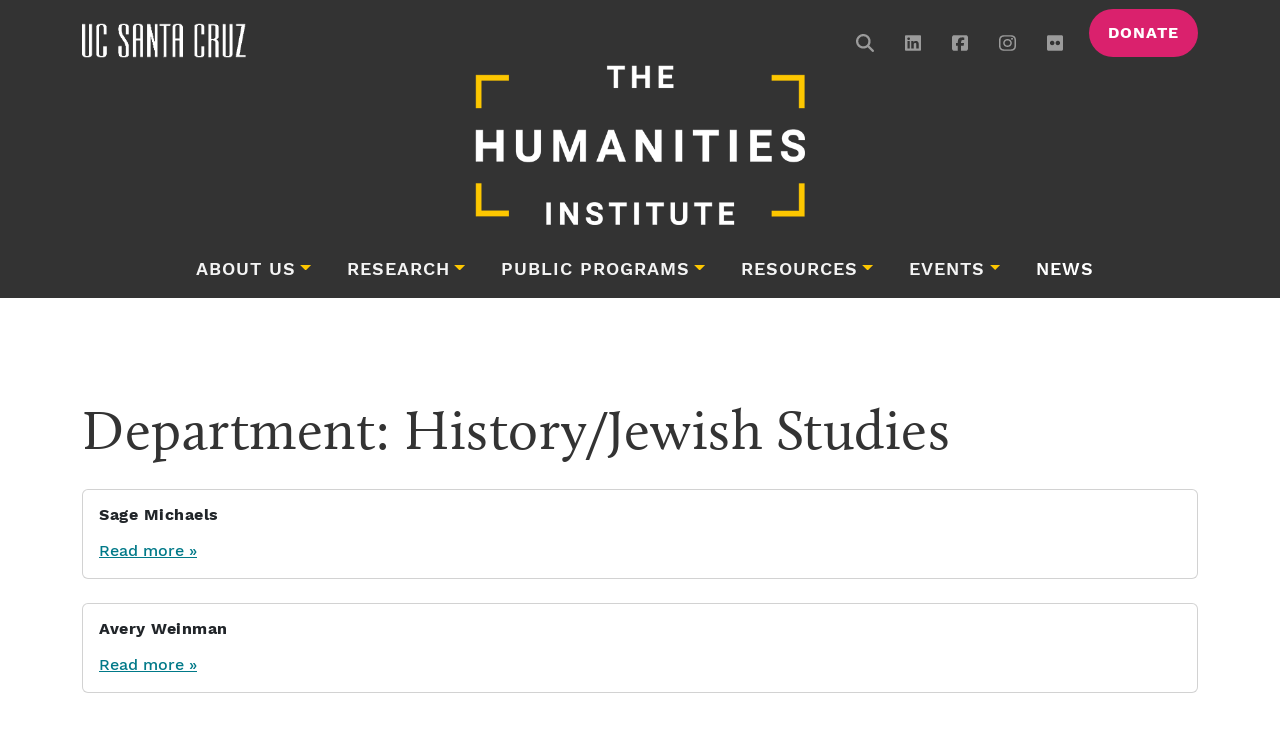

--- FILE ---
content_type: text/html; charset=UTF-8
request_url: https://thi.ucsc.edu/department/history-jewish-studies/
body_size: 12478
content:
<!doctype html><html
lang=en-US><head><meta
charset="UTF-8"> <script>var gform;gform||(document.addEventListener("gform_main_scripts_loaded",function(){gform.scriptsLoaded=!0}),document.addEventListener("gform/theme/scripts_loaded",function(){gform.themeScriptsLoaded=!0}),window.addEventListener("DOMContentLoaded",function(){gform.domLoaded=!0}),gform={domLoaded:!1,scriptsLoaded:!1,themeScriptsLoaded:!1,isFormEditor:()=>"function"==typeof InitializeEditor,callIfLoaded:function(o){return!(!gform.domLoaded||!gform.scriptsLoaded||!gform.themeScriptsLoaded&&!gform.isFormEditor()||(gform.isFormEditor()&&console.warn("The use of gform.initializeOnLoaded() is deprecated in the form editor context and will be removed in Gravity Forms 3.1."),o(),0))},initializeOnLoaded:function(o){gform.callIfLoaded(o)||(document.addEventListener("gform_main_scripts_loaded",()=>{gform.scriptsLoaded=!0,gform.callIfLoaded(o)}),document.addEventListener("gform/theme/scripts_loaded",()=>{gform.themeScriptsLoaded=!0,gform.callIfLoaded(o)}),window.addEventListener("DOMContentLoaded",()=>{gform.domLoaded=!0,gform.callIfLoaded(o)}))},hooks:{action:{},filter:{}},addAction:function(o,r,e,t){gform.addHook("action",o,r,e,t)},addFilter:function(o,r,e,t){gform.addHook("filter",o,r,e,t)},doAction:function(o){gform.doHook("action",o,arguments)},applyFilters:function(o){return gform.doHook("filter",o,arguments)},removeAction:function(o,r){gform.removeHook("action",o,r)},removeFilter:function(o,r,e){gform.removeHook("filter",o,r,e)},addHook:function(o,r,e,t,n){null==gform.hooks[o][r]&&(gform.hooks[o][r]=[]);var d=gform.hooks[o][r];null==n&&(n=r+"_"+d.length),gform.hooks[o][r].push({tag:n,callable:e,priority:t=null==t?10:t})},doHook:function(r,o,e){var t;if(e=Array.prototype.slice.call(e,1),null!=gform.hooks[r][o]&&((o=gform.hooks[r][o]).sort(function(o,r){return o.priority-r.priority}),o.forEach(function(o){"function"!=typeof(t=o.callable)&&(t=window[t]),"action"==r?t.apply(null,e):e[0]=t.apply(null,e)})),"filter"==r)return e[0]},removeHook:function(o,r,t,n){var e;null!=gform.hooks[o][r]&&(e=(e=gform.hooks[o][r]).filter(function(o,r,e){return!!(null!=n&&n!=o.tag||null!=t&&t!=o.priority)}),gform.hooks[o][r]=e)}});</script> <meta
name="viewport" content="width=device-width, initial-scale=1"><link
rel=profile href=https://gmpg.org/xfn/11><link
rel=apple-touch-icon sizes=57x57 href=https://thi.ucsc.edu/wp-content/themes/bootscore-child-thi/img/icons/apple-icon-57x57.png><link
rel=apple-touch-icon sizes=60x60 href=https://thi.ucsc.edu/wp-content/themes/bootscore-child-thi/img/icons/apple-icon-60x60.png><link
rel=apple-touch-icon sizes=72x72 href=https://thi.ucsc.edu/wp-content/themes/bootscore-child-thi/img/icons/apple-icon-72x72.png><link
rel=apple-touch-icon sizes=76x76 href=https://thi.ucsc.edu/wp-content/themes/bootscore-child-thi/img/icons/apple-icon-76x76.png><link
rel=apple-touch-icon sizes=114x114 href=https://thi.ucsc.edu/wp-content/themes/bootscore-child-thi/img/icons/apple-icon-114x114.png><link
rel=apple-touch-icon sizes=120x120 href=https://thi.ucsc.edu/wp-content/themes/bootscore-child-thi/img/icons/apple-icon-120x120.png><link
rel=apple-touch-icon sizes=144x144 href=https://thi.ucsc.edu/wp-content/themes/bootscore-child-thi/img/icons/apple-icon-144x144.png><link
rel=apple-touch-icon sizes=152x152 href=https://thi.ucsc.edu/wp-content/themes/bootscore-child-thi/img/icons/apple-icon-152x152.png><link
rel=apple-touch-icon sizes=180x180 href=https://thi.ucsc.edu/wp-content/themes/bootscore-child-thi/img/icons/apple-icon-180x180.png><link
rel=icon type=image/png sizes=192x192  href=https://thi.ucsc.edu/wp-content/themes/bootscore-child-thi/img/icons/android-icon-192x192.png><link
rel=icon type=image/png sizes=32x32 href=https://thi.ucsc.edu/wp-content/themes/bootscore-child-thi/img/icons/favicon-32x32.png><link
rel=icon type=image/png sizes=96x96 href=https://thi.ucsc.edu/wp-content/themes/bootscore-child-thi/img/icons/favicon-96x96.png><link
rel=icon type=image/png sizes=16x16 href=https://thi.ucsc.edu/wp-content/themes/bootscore-child-thi/img/icons/favicon-16x16.png><link
rel=manifest href=https://thi.ucsc.edu/wp-content/themes/bootscore-child-thi/img/icons/manifest.json><meta
name="msapplication-TileColor" content="#ffffff"><meta
name="msapplication-TileImage" content="/ms-icon-144x144.png"><meta
name="theme-color" content="#ffffff"> <script async src="https://www.googletagmanager.com/gtag/js?id=G-MHXS2HR8W4"></script> <script>window.dataLayer = window.dataLayer || [];
		function gtag(){dataLayer.push(arguments);}
		gtag('js', new Date());
		gtag('config', 'G-MHXS2HR8W4');</script> <title>History/Jewish Studies &#8211; The Humanities Institute</title><meta
name='robots' content='max-image-preview:large'><style>img:is([sizes="auto" i], [sizes^="auto," i]) { contain-intrinsic-size: 3000px 1500px }</style><link
rel=dns-prefetch href=//kit.fontawesome.com><link
rel=dns-prefetch href=//use.typekit.net><link
rel=alternate type=application/rss+xml title="The Humanities Institute &raquo; Feed" href=https://thi.ucsc.edu/feed/ ><link
rel=alternate type=application/rss+xml title="The Humanities Institute &raquo; Comments Feed" href=https://thi.ucsc.edu/comments/feed/ ><link
rel=alternate type=text/calendar title="The Humanities Institute &raquo; iCal Feed" href="https://thi.ucsc.edu/events/?ical=1"><link
rel=alternate type=application/rss+xml title="The Humanities Institute &raquo; History/Jewish Studies Department Feed" href=https://thi.ucsc.edu/department/history-jewish-studies/feed/ > <script>window._wpemojiSettings = {"baseUrl":"https:\/\/s.w.org\/images\/core\/emoji\/16.0.1\/72x72\/","ext":".png","svgUrl":"https:\/\/s.w.org\/images\/core\/emoji\/16.0.1\/svg\/","svgExt":".svg","source":{"concatemoji":"https:\/\/thi.ucsc.edu\/wp-includes\/js\/wp-emoji-release.min.js?ver=6.8.3"}};
/*! This file is auto-generated */
!function(s,n){var o,i,e;function c(e){try{var t={supportTests:e,timestamp:(new Date).valueOf()};sessionStorage.setItem(o,JSON.stringify(t))}catch(e){}}function p(e,t,n){e.clearRect(0,0,e.canvas.width,e.canvas.height),e.fillText(t,0,0);var t=new Uint32Array(e.getImageData(0,0,e.canvas.width,e.canvas.height).data),a=(e.clearRect(0,0,e.canvas.width,e.canvas.height),e.fillText(n,0,0),new Uint32Array(e.getImageData(0,0,e.canvas.width,e.canvas.height).data));return t.every(function(e,t){return e===a[t]})}function u(e,t){e.clearRect(0,0,e.canvas.width,e.canvas.height),e.fillText(t,0,0);for(var n=e.getImageData(16,16,1,1),a=0;a<n.data.length;a++)if(0!==n.data[a])return!1;return!0}function f(e,t,n,a){switch(t){case"flag":return n(e,"\ud83c\udff3\ufe0f\u200d\u26a7\ufe0f","\ud83c\udff3\ufe0f\u200b\u26a7\ufe0f")?!1:!n(e,"\ud83c\udde8\ud83c\uddf6","\ud83c\udde8\u200b\ud83c\uddf6")&&!n(e,"\ud83c\udff4\udb40\udc67\udb40\udc62\udb40\udc65\udb40\udc6e\udb40\udc67\udb40\udc7f","\ud83c\udff4\u200b\udb40\udc67\u200b\udb40\udc62\u200b\udb40\udc65\u200b\udb40\udc6e\u200b\udb40\udc67\u200b\udb40\udc7f");case"emoji":return!a(e,"\ud83e\udedf")}return!1}function g(e,t,n,a){var r="undefined"!=typeof WorkerGlobalScope&&self instanceof WorkerGlobalScope?new OffscreenCanvas(300,150):s.createElement("canvas"),o=r.getContext("2d",{willReadFrequently:!0}),i=(o.textBaseline="top",o.font="600 32px Arial",{});return e.forEach(function(e){i[e]=t(o,e,n,a)}),i}function t(e){var t=s.createElement("script");t.src=e,t.defer=!0,s.head.appendChild(t)}"undefined"!=typeof Promise&&(o="wpEmojiSettingsSupports",i=["flag","emoji"],n.supports={everything:!0,everythingExceptFlag:!0},e=new Promise(function(e){s.addEventListener("DOMContentLoaded",e,{once:!0})}),new Promise(function(t){var n=function(){try{var e=JSON.parse(sessionStorage.getItem(o));if("object"==typeof e&&"number"==typeof e.timestamp&&(new Date).valueOf()<e.timestamp+604800&&"object"==typeof e.supportTests)return e.supportTests}catch(e){}return null}();if(!n){if("undefined"!=typeof Worker&&"undefined"!=typeof OffscreenCanvas&&"undefined"!=typeof URL&&URL.createObjectURL&&"undefined"!=typeof Blob)try{var e="postMessage("+g.toString()+"("+[JSON.stringify(i),f.toString(),p.toString(),u.toString()].join(",")+"));",a=new Blob([e],{type:"text/javascript"}),r=new Worker(URL.createObjectURL(a),{name:"wpTestEmojiSupports"});return void(r.onmessage=function(e){c(n=e.data),r.terminate(),t(n)})}catch(e){}c(n=g(i,f,p,u))}t(n)}).then(function(e){for(var t in e)n.supports[t]=e[t],n.supports.everything=n.supports.everything&&n.supports[t],"flag"!==t&&(n.supports.everythingExceptFlag=n.supports.everythingExceptFlag&&n.supports[t]);n.supports.everythingExceptFlag=n.supports.everythingExceptFlag&&!n.supports.flag,n.DOMReady=!1,n.readyCallback=function(){n.DOMReady=!0}}).then(function(){return e}).then(function(){var e;n.supports.everything||(n.readyCallback(),(e=n.source||{}).concatemoji?t(e.concatemoji):e.wpemoji&&e.twemoji&&(t(e.twemoji),t(e.wpemoji)))}))}((window,document),window._wpemojiSettings);</script> <link
rel=stylesheet href=https://thi.ucsc.edu/wp-content/cache/minify/21734.css media=all><style id=wp-emoji-styles-inline-css>img.wp-smiley, img.emoji {
		display: inline !important;
		border: none !important;
		box-shadow: none !important;
		height: 1em !important;
		width: 1em !important;
		margin: 0 0.07em !important;
		vertical-align: -0.1em !important;
		background: none !important;
		padding: 0 !important;
	}</style><link
rel=stylesheet href=https://thi.ucsc.edu/wp-content/cache/minify/a5ff7.css media=all><style id=classic-theme-styles-inline-css>/*! This file is auto-generated */
.wp-block-button__link{color:#fff;background-color:#32373c;border-radius:9999px;box-shadow:none;text-decoration:none;padding:calc(.667em + 2px) calc(1.333em + 2px);font-size:1.125em}.wp-block-file__button{background:#32373c;color:#fff;text-decoration:none}</style><link
rel=stylesheet href=https://thi.ucsc.edu/wp-content/cache/minify/300ec.css media=all><style id=global-styles-inline-css>/*<![CDATA[*/:root{--wp--preset--aspect-ratio--square: 1;--wp--preset--aspect-ratio--4-3: 4/3;--wp--preset--aspect-ratio--3-4: 3/4;--wp--preset--aspect-ratio--3-2: 3/2;--wp--preset--aspect-ratio--2-3: 2/3;--wp--preset--aspect-ratio--16-9: 16/9;--wp--preset--aspect-ratio--9-16: 9/16;--wp--preset--color--black: #000000;--wp--preset--color--cyan-bluish-gray: #abb8c3;--wp--preset--color--white: #ffffff;--wp--preset--color--pale-pink: #f78da7;--wp--preset--color--vivid-red: #cf2e2e;--wp--preset--color--luminous-vivid-orange: #ff6900;--wp--preset--color--luminous-vivid-amber: #fcb900;--wp--preset--color--light-green-cyan: #7bdcb5;--wp--preset--color--vivid-green-cyan: #00d084;--wp--preset--color--pale-cyan-blue: #8ed1fc;--wp--preset--color--vivid-cyan-blue: #0693e3;--wp--preset--color--vivid-purple: #9b51e0;--wp--preset--gradient--vivid-cyan-blue-to-vivid-purple: linear-gradient(135deg,rgba(6,147,227,1) 0%,rgb(155,81,224) 100%);--wp--preset--gradient--light-green-cyan-to-vivid-green-cyan: linear-gradient(135deg,rgb(122,220,180) 0%,rgb(0,208,130) 100%);--wp--preset--gradient--luminous-vivid-amber-to-luminous-vivid-orange: linear-gradient(135deg,rgba(252,185,0,1) 0%,rgba(255,105,0,1) 100%);--wp--preset--gradient--luminous-vivid-orange-to-vivid-red: linear-gradient(135deg,rgba(255,105,0,1) 0%,rgb(207,46,46) 100%);--wp--preset--gradient--very-light-gray-to-cyan-bluish-gray: linear-gradient(135deg,rgb(238,238,238) 0%,rgb(169,184,195) 100%);--wp--preset--gradient--cool-to-warm-spectrum: linear-gradient(135deg,rgb(74,234,220) 0%,rgb(151,120,209) 20%,rgb(207,42,186) 40%,rgb(238,44,130) 60%,rgb(251,105,98) 80%,rgb(254,248,76) 100%);--wp--preset--gradient--blush-light-purple: linear-gradient(135deg,rgb(255,206,236) 0%,rgb(152,150,240) 100%);--wp--preset--gradient--blush-bordeaux: linear-gradient(135deg,rgb(254,205,165) 0%,rgb(254,45,45) 50%,rgb(107,0,62) 100%);--wp--preset--gradient--luminous-dusk: linear-gradient(135deg,rgb(255,203,112) 0%,rgb(199,81,192) 50%,rgb(65,88,208) 100%);--wp--preset--gradient--pale-ocean: linear-gradient(135deg,rgb(255,245,203) 0%,rgb(182,227,212) 50%,rgb(51,167,181) 100%);--wp--preset--gradient--electric-grass: linear-gradient(135deg,rgb(202,248,128) 0%,rgb(113,206,126) 100%);--wp--preset--gradient--midnight: linear-gradient(135deg,rgb(2,3,129) 0%,rgb(40,116,252) 100%);--wp--preset--font-size--small: 13px;--wp--preset--font-size--medium: 20px;--wp--preset--font-size--large: 36px;--wp--preset--font-size--x-large: 42px;--wp--preset--spacing--20: 0.44rem;--wp--preset--spacing--30: 0.67rem;--wp--preset--spacing--40: 1rem;--wp--preset--spacing--50: 1.5rem;--wp--preset--spacing--60: 2.25rem;--wp--preset--spacing--70: 3.38rem;--wp--preset--spacing--80: 5.06rem;--wp--preset--shadow--natural: 6px 6px 9px rgba(0, 0, 0, 0.2);--wp--preset--shadow--deep: 12px 12px 50px rgba(0, 0, 0, 0.4);--wp--preset--shadow--sharp: 6px 6px 0px rgba(0, 0, 0, 0.2);--wp--preset--shadow--outlined: 6px 6px 0px -3px rgba(255, 255, 255, 1), 6px 6px rgba(0, 0, 0, 1);--wp--preset--shadow--crisp: 6px 6px 0px rgba(0, 0, 0, 1);}:where(.is-layout-flex){gap: 0.5em;}:where(.is-layout-grid){gap: 0.5em;}body .is-layout-flex{display: flex;}.is-layout-flex{flex-wrap: wrap;align-items: center;}.is-layout-flex > :is(*, div){margin: 0;}body .is-layout-grid{display: grid;}.is-layout-grid > :is(*, div){margin: 0;}:where(.wp-block-columns.is-layout-flex){gap: 2em;}:where(.wp-block-columns.is-layout-grid){gap: 2em;}:where(.wp-block-post-template.is-layout-flex){gap: 1.25em;}:where(.wp-block-post-template.is-layout-grid){gap: 1.25em;}.has-black-color{color: var(--wp--preset--color--black) !important;}.has-cyan-bluish-gray-color{color: var(--wp--preset--color--cyan-bluish-gray) !important;}.has-white-color{color: var(--wp--preset--color--white) !important;}.has-pale-pink-color{color: var(--wp--preset--color--pale-pink) !important;}.has-vivid-red-color{color: var(--wp--preset--color--vivid-red) !important;}.has-luminous-vivid-orange-color{color: var(--wp--preset--color--luminous-vivid-orange) !important;}.has-luminous-vivid-amber-color{color: var(--wp--preset--color--luminous-vivid-amber) !important;}.has-light-green-cyan-color{color: var(--wp--preset--color--light-green-cyan) !important;}.has-vivid-green-cyan-color{color: var(--wp--preset--color--vivid-green-cyan) !important;}.has-pale-cyan-blue-color{color: var(--wp--preset--color--pale-cyan-blue) !important;}.has-vivid-cyan-blue-color{color: var(--wp--preset--color--vivid-cyan-blue) !important;}.has-vivid-purple-color{color: var(--wp--preset--color--vivid-purple) !important;}.has-black-background-color{background-color: var(--wp--preset--color--black) !important;}.has-cyan-bluish-gray-background-color{background-color: var(--wp--preset--color--cyan-bluish-gray) !important;}.has-white-background-color{background-color: var(--wp--preset--color--white) !important;}.has-pale-pink-background-color{background-color: var(--wp--preset--color--pale-pink) !important;}.has-vivid-red-background-color{background-color: var(--wp--preset--color--vivid-red) !important;}.has-luminous-vivid-orange-background-color{background-color: var(--wp--preset--color--luminous-vivid-orange) !important;}.has-luminous-vivid-amber-background-color{background-color: var(--wp--preset--color--luminous-vivid-amber) !important;}.has-light-green-cyan-background-color{background-color: var(--wp--preset--color--light-green-cyan) !important;}.has-vivid-green-cyan-background-color{background-color: var(--wp--preset--color--vivid-green-cyan) !important;}.has-pale-cyan-blue-background-color{background-color: var(--wp--preset--color--pale-cyan-blue) !important;}.has-vivid-cyan-blue-background-color{background-color: var(--wp--preset--color--vivid-cyan-blue) !important;}.has-vivid-purple-background-color{background-color: var(--wp--preset--color--vivid-purple) !important;}.has-black-border-color{border-color: var(--wp--preset--color--black) !important;}.has-cyan-bluish-gray-border-color{border-color: var(--wp--preset--color--cyan-bluish-gray) !important;}.has-white-border-color{border-color: var(--wp--preset--color--white) !important;}.has-pale-pink-border-color{border-color: var(--wp--preset--color--pale-pink) !important;}.has-vivid-red-border-color{border-color: var(--wp--preset--color--vivid-red) !important;}.has-luminous-vivid-orange-border-color{border-color: var(--wp--preset--color--luminous-vivid-orange) !important;}.has-luminous-vivid-amber-border-color{border-color: var(--wp--preset--color--luminous-vivid-amber) !important;}.has-light-green-cyan-border-color{border-color: var(--wp--preset--color--light-green-cyan) !important;}.has-vivid-green-cyan-border-color{border-color: var(--wp--preset--color--vivid-green-cyan) !important;}.has-pale-cyan-blue-border-color{border-color: var(--wp--preset--color--pale-cyan-blue) !important;}.has-vivid-cyan-blue-border-color{border-color: var(--wp--preset--color--vivid-cyan-blue) !important;}.has-vivid-purple-border-color{border-color: var(--wp--preset--color--vivid-purple) !important;}.has-vivid-cyan-blue-to-vivid-purple-gradient-background{background: var(--wp--preset--gradient--vivid-cyan-blue-to-vivid-purple) !important;}.has-light-green-cyan-to-vivid-green-cyan-gradient-background{background: var(--wp--preset--gradient--light-green-cyan-to-vivid-green-cyan) !important;}.has-luminous-vivid-amber-to-luminous-vivid-orange-gradient-background{background: var(--wp--preset--gradient--luminous-vivid-amber-to-luminous-vivid-orange) !important;}.has-luminous-vivid-orange-to-vivid-red-gradient-background{background: var(--wp--preset--gradient--luminous-vivid-orange-to-vivid-red) !important;}.has-very-light-gray-to-cyan-bluish-gray-gradient-background{background: var(--wp--preset--gradient--very-light-gray-to-cyan-bluish-gray) !important;}.has-cool-to-warm-spectrum-gradient-background{background: var(--wp--preset--gradient--cool-to-warm-spectrum) !important;}.has-blush-light-purple-gradient-background{background: var(--wp--preset--gradient--blush-light-purple) !important;}.has-blush-bordeaux-gradient-background{background: var(--wp--preset--gradient--blush-bordeaux) !important;}.has-luminous-dusk-gradient-background{background: var(--wp--preset--gradient--luminous-dusk) !important;}.has-pale-ocean-gradient-background{background: var(--wp--preset--gradient--pale-ocean) !important;}.has-electric-grass-gradient-background{background: var(--wp--preset--gradient--electric-grass) !important;}.has-midnight-gradient-background{background: var(--wp--preset--gradient--midnight) !important;}.has-small-font-size{font-size: var(--wp--preset--font-size--small) !important;}.has-medium-font-size{font-size: var(--wp--preset--font-size--medium) !important;}.has-large-font-size{font-size: var(--wp--preset--font-size--large) !important;}.has-x-large-font-size{font-size: var(--wp--preset--font-size--x-large) !important;}
:where(.wp-block-post-template.is-layout-flex){gap: 1.25em;}:where(.wp-block-post-template.is-layout-grid){gap: 1.25em;}
:where(.wp-block-columns.is-layout-flex){gap: 2em;}:where(.wp-block-columns.is-layout-grid){gap: 2em;}
:root :where(.wp-block-pullquote){font-size: 1.5em;line-height: 1.6;}/*]]>*/</style><link
rel=stylesheet href=https://thi.ucsc.edu/wp-content/cache/minify/ff20d.css media=all><link
rel=stylesheet id=typekit-css href='https://use.typekit.net/quo2cms.css?ver=2.15' media=all><link
rel=stylesheet href=https://thi.ucsc.edu/wp-content/cache/minify/edd2e.css media=all> <script src="https://kit.fontawesome.com/e3711bf60f.js?ver=2.15" id=font-awesome-kit-js></script> <script id=jquery-core-js-extra>var aagb_local_object = {"ajax_url":"https:\/\/thi.ucsc.edu\/wp-admin\/admin-ajax.php","nonce":"98729bf3a2","licensing":"","assets":"https:\/\/thi.ucsc.edu\/wp-content\/plugins\/advanced-accordion-block\/assets\/"};</script> <script src=https://thi.ucsc.edu/wp-content/cache/minify/818c0.js></script> <link
rel=https://api.w.org/ href=https://thi.ucsc.edu/wp-json/ ><link
rel=EditURI type=application/rsd+xml title=RSD href=https://thi.ucsc.edu/xmlrpc.php?rsd><meta
name="generator" content="WordPress 6.8.3"><meta
name="tec-api-version" content="v1"><meta
name="tec-api-origin" content="https://thi.ucsc.edu"><link
rel=alternate href=https://thi.ucsc.edu/wp-json/tribe/events/v1/ ><link
rel=icon href=https://thi.ucsc.edu/wp-content/uploads/2024/12/cropped-favicon-512px-32x32.png sizes=32x32><link
rel=icon href=https://thi.ucsc.edu/wp-content/uploads/2024/12/cropped-favicon-512px-192x192.png sizes=192x192><link
rel=apple-touch-icon href=https://thi.ucsc.edu/wp-content/uploads/2024/12/cropped-favicon-512px-180x180.png><meta
name="msapplication-TileImage" content="https://thi.ucsc.edu/wp-content/uploads/2024/12/cropped-favicon-512px-270x270.png"></head><body
class="archive tax-department term-history-jewish-studies term-496 wp-theme-bootscore-main wp-child-theme-bootscore-child-thi fellows-sage-michaels-2 tribe-no-js hfeed no-sidebar"><div
id=page class=site><nav
class=top-brand-bar><div
class="container d-flex flex-wrap"><ul
class="nav me-auto">
<li
class=nav-item>
<a
href=https://ucsc.edu target=_blank>
<img
class=ucsc-logo title="UCSC Logo" src=https://thi.ucsc.edu/wp-content/themes/bootscore-child-thi/img/ucsc-logo-white-transparent-bg.png>
</a>
</li></ul><ul
class="nav nav-utils">
<li
class="nav-item d-none d-md-block d-lg-block d-xl-block d-xll-block">
<a
class="show-search nav-link px-2" href=#><i
class="fa-solid fa-magnifying-glass"></i></a><div
class="header-search-box d-none"><form
class="searchform input-group" method=get action=https://thi.ucsc.edu/ >
<input
type=text id=s name=s class=form-control value placeholder=Search>
<button
type=submit class="input-group-text btn btn-outline-secondary"><i
class="fa-solid fa-magnifying-glass"></i><span
class=visually-hidden-focusable>Search</span></button></form></div>
</li>
<li
class="nav-item d-none d-md-block d-lg-block d-xl-block d-xll-block">
<a
class="nav-link px-2" href=https://www.linkedin.com/company/the-humanities-institute-at-university-of-california-santa-cruz/
rel=noopener target=_blank><i
class="fa-brands fa-linkedin"></i></a>
</li>
<li
class="nav-item d-none d-md-block d-lg-block d-xl-block d-xll-block">
<a
class="nav-link px-2" href=https://www.facebook.com/UCSCTHI/ rel=noopener target=_blank><i
class="fa-brands fa-facebook-square"></i></a>
</li>
<li
class="nav-item d-none d-md-block d-lg-block d-xl-block d-xll-block">
<a
class="nav-link px-2" href=https://www.instagram.com/ucscthi/ rel=noopener target=_blank><i
class="fa-brands fa-instagram"></i></a>
</li>
<li
class="nav-item d-none d-md-block d-lg-block d-xl-block d-xll-block">
<a
class="nav-link px-2" href=https://www.flickr.com/people/ucscihr/ rel=noopener target=_blank><i
class="fa-brands fa-flickr"></i></a>
</li>
<li
class="nav-item d-none d-md-block d-lg-block d-xl-block d-xll-block">
<a
class="btn btn-secondary donate" href=/giving/ >Donate</a>
</li>
<li
class="header-actions d-flex">
<button
class="menu-toggle btn btn-mob-menu btn-secondary d-xl-none ms-3" type=button data-bs-toggle=offcanvas data-bs-target=#offcanvas-navbar aria-controls=offcanvas-navbar>
<i
class="fa-light fa-bars"></i><span
class=visually-hidden-focusable>Menu</span>
</button>
</li>
</li></div></nav><header
class="py-3 pb-xl-3 pt-xl-0 logo-row"><div
class="container d-flex flex-wrap justify-content-center">
<a
class="navbar-brand px-1 pt-3 pt-md-0" href=https://thi.ucsc.edu><img
src=https://thi.ucsc.edu/wp-content/themes/bootscore-child-thi/img/thi-logo-rebrand.png alt=logo class="logo md"></a></div></header><header
id=masthead class=site-header><nav
id=site-persistent-nav class="navbar fixed-top d-none"><div
class=container-lg>
<a
class="navbar-brand md d-block" href=https://thi.ucsc.edu></a>
<button
class="navbar-toggler menu-toggle btn-secondary" type=button data-bs-toggle=offcanvas data-bs-target=#persistent-navbar aria-controls=persistent-navbar aria-label="Toggle navigation">
<i
class="fa-light fa-bars"></i><span
class=visually-hidden-focusable>Menu</span>
</button><div
class="offcanvas offcanvas-end" tabindex=-1 id=persistent-navbar aria-labelledby=persistent-navbar-label><div
class=offcanvas-header><h5 class="offcanvas-title" id="persistent-navbar-label">Menu</h5>
<button
type=button class=btn-close data-bs-dismiss=offcanvas aria-label=Close></button></div><div
class=offcanvas-body><ul
id=bootscore-navbar class="navbar-nav mx-auto "><li
id=menu-item-47043 class="menu-item menu-item-type-custom menu-item-object-custom menu-item-has-children dropdown nav-item nav-item-47043"><a
href=/about-us/ class="nav-link  dropdown-toggle" data-bs-toggle=dropdown aria-haspopup=true aria-expanded=false>About Us</a><ul
class="dropdown-menu  depth_0">
<li
id=menu-item-32674 class="menu-item menu-item-type-post_type menu-item-object-page nav-item nav-item-32674"><a
href=https://thi.ucsc.edu/people/ class="dropdown-item ">People</a></li>
<li
id=menu-item-49990 class="menu-item menu-item-type-post_type menu-item-object-page nav-item nav-item-49990"><a
href=https://thi.ucsc.edu/partners/ class="dropdown-item ">Partners</a></li>
<li
id=menu-item-46605 class="menu-item menu-item-type-custom menu-item-object-custom nav-item nav-item-46605"><a
href=/research-fellows class="dropdown-item ">Fellows</a></li>
<li
id=menu-item-62178 class="menu-item menu-item-type-custom menu-item-object-custom nav-item nav-item-62178"><a
href=https://thi.ucsc.edu/impact-report-2025/ class="dropdown-item ">Impact Reports</a></li>
<li
id=menu-item-32670 class="menu-item menu-item-type-post_type menu-item-object-page nav-item nav-item-32670"><a
href=https://thi.ucsc.edu/directions/ class="dropdown-item ">Find Us</a></li></ul>
</li>
<li
id=menu-item-46601 class="menu-item menu-item-type-post_type menu-item-object-page menu-item-has-children dropdown nav-item nav-item-46601"><a
href=https://thi.ucsc.edu/research/ class="nav-link  dropdown-toggle" data-bs-toggle=dropdown aria-haspopup=true aria-expanded=false>Research</a><ul
class="dropdown-menu  depth_0">
<li
id=menu-item-32676 class="menu-item menu-item-type-custom menu-item-object-custom nav-item nav-item-32676"><a
href="/research-centers/?_sft_center-year=current" class="dropdown-item ">Centers</a></li>
<li
id=menu-item-32677 class="menu-item menu-item-type-custom menu-item-object-custom nav-item nav-item-32677"><a
href="/research-projects/?_sft_project-year=current" class="dropdown-item ">Projects</a></li>
<li
id=menu-item-32678 class="menu-item menu-item-type-custom menu-item-object-custom nav-item nav-item-32678"><a
href="/research-clusters/?_sft_cluster-year=current" class="dropdown-item ">Clusters</a></li>
<li
id=menu-item-78974 class="menu-item menu-item-type-post_type menu-item-object-page nav-item nav-item-78974"><a
href=https://thi.ucsc.edu/ai-initiative/ class="dropdown-item ">± AI Initiative</a></li>
<li
id=menu-item-67274 class="menu-item menu-item-type-post_type menu-item-object-page nav-item nav-item-67274"><a
href=https://thi.ucsc.edu/research-fellows-program/ class="dropdown-item ">Research Fellows Program</a></li></ul>
</li>
<li
id=menu-item-32679 class="menu-item menu-item-type-custom menu-item-object-custom menu-item-has-children dropdown nav-item nav-item-32679"><a
href=/public-programs/ class="nav-link  dropdown-toggle" data-bs-toggle=dropdown aria-haspopup=true aria-expanded=false>Public Programs</a><ul
class="dropdown-menu  depth_0">
<li
id=menu-item-53139 class="menu-item menu-item-type-post_type menu-item-object-page nav-item nav-item-53139"><a
href=https://thi.ucsc.edu/deepread/ class="dropdown-item ">The Deep Read</a></li>
<li
id=menu-item-46767 class="menu-item menu-item-type-post_type menu-item-object-page nav-item nav-item-46767"><a
href=https://thi.ucsc.edu/signature-events/ class="dropdown-item ">Signature Events</a></li>
<li
id=menu-item-63259 class="menu-item menu-item-type-post_type menu-item-object-page nav-item nav-item-63259"><a
href=https://thi.ucsc.edu/annual-theme/ class="dropdown-item ">Annual Themes</a></li>
<li
id=menu-item-71971 class="menu-item menu-item-type-post_type menu-item-object-page nav-item nav-item-71971"><a
href=https://thi.ucsc.edu/public-fellows-program/ class="dropdown-item ">Public Fellowships</a></li></ul>
</li>
<li
id=menu-item-62179 class="menu-item menu-item-type-custom menu-item-object-custom menu-item-has-children dropdown nav-item nav-item-62179"><a
href=/funding/ class="nav-link  dropdown-toggle" data-bs-toggle=dropdown aria-haspopup=true aria-expanded=false>Resources</a><ul
class="dropdown-menu  depth_0">
<li
id=menu-item-67510 class="menu-item menu-item-type-custom menu-item-object-custom nav-item nav-item-67510"><a
href=https://thi.ucsc.edu/faculty-support/ class="dropdown-item ">Faculty</a></li>
<li
id=menu-item-65452 class="menu-item menu-item-type-post_type menu-item-object-page nav-item nav-item-65452"><a
href=https://thi.ucsc.edu/graduate-student-support/ class="dropdown-item ">Graduate Students</a></li>
<li
id=menu-item-67511 class="menu-item menu-item-type-custom menu-item-object-custom nav-item nav-item-67511"><a
href=https://thi.ucsc.edu/undergraduate-student-support/ class="dropdown-item ">Undergraduate Students</a></li></ul>
</li>
<li
id=menu-item-42487 class="menu-item menu-item-type-custom menu-item-object-custom menu-item-has-children dropdown nav-item nav-item-42487"><a
href=/events/ class="nav-link  dropdown-toggle" data-bs-toggle=dropdown aria-haspopup=true aria-expanded=false>Events</a><ul
class="dropdown-menu  depth_0">
<li
id=menu-item-63294 class="menu-item menu-item-type-custom menu-item-object-custom nav-item nav-item-63294"><a
href=/events/ class="dropdown-item ">Calendar</a></li>
<li
id=menu-item-46762 class="menu-item menu-item-type-custom menu-item-object-custom nav-item nav-item-46762"><a
href="/category/event-archive/?_sft_category=event-archive" class="dropdown-item ">Event Recaps</a></li></ul>
</li>
<li
id=menu-item-71683 class="menu-item menu-item-type-post_type menu-item-object-page current_page_parent nav-item nav-item-71683"><a
href=https://thi.ucsc.edu/news/ class="nav-link active">News</a></li></ul><div
class="nav-utils col"><div
class="actions text-start ps-4">
<a
class="show-search icon" href=#><i
class="fa-solid fa-magnifying-glass"></i></a>
<a
class=icon href=https://www.linkedin.com/company/the-humanities-institute-at-university-of-california-santa-cruz/ rel=noopener target=_blank><i
class="fa-brands fa-linkedin"></i></a>
<a
class=icon href=https://www.facebook.com/UCSCTHI/ rel=noopener target=_blank><i
class="fa-brands fa-facebook-square"></i></a>
<a
class=icon href=https://www.instagram.com/ucscthi/ rel=noopener target=_blank><i
class="fa-brands fa-instagram"></i></a>
<a
class=icon href=https://www.flickr.com/people/ucscihr/ rel=noopener target=_blank><i
class="fa-brands fa-flickr"></i></a></div>
<a
class="btn btn-secondary donate float-start ms-4 mt-3" href=/giving/ >Donate</a></div></div></div></div></nav><div
class=bg-secondary><nav
id=nav-main class="navbar navbar-expand-xl"><div
class=container><div
class="offcanvas offcanvas-end" tabindex=-1 id=offcanvas-navbar><div
class=offcanvas-header>
<span
class="h5 offcanvas-title">Menu</span>
<button
type=button class="btn-close text-reset" data-bs-dismiss=offcanvas aria-label=Close></button></div><div
class=offcanvas-body><ul
id=bootscore-navbar class="navbar-nav mx-auto "><li
class="menu-item menu-item-type-custom menu-item-object-custom menu-item-has-children dropdown nav-item nav-item-47043"><a
href=/about-us/ class="nav-link  dropdown-toggle" data-bs-toggle=dropdown aria-haspopup=true aria-expanded=false>About Us</a><ul
class="dropdown-menu  depth_0">
<li
class="menu-item menu-item-type-post_type menu-item-object-page nav-item nav-item-32674"><a
href=https://thi.ucsc.edu/people/ class="dropdown-item ">People</a></li>
<li
class="menu-item menu-item-type-post_type menu-item-object-page nav-item nav-item-49990"><a
href=https://thi.ucsc.edu/partners/ class="dropdown-item ">Partners</a></li>
<li
class="menu-item menu-item-type-custom menu-item-object-custom nav-item nav-item-46605"><a
href=/research-fellows class="dropdown-item ">Fellows</a></li>
<li
class="menu-item menu-item-type-custom menu-item-object-custom nav-item nav-item-62178"><a
href=https://thi.ucsc.edu/impact-report-2025/ class="dropdown-item ">Impact Reports</a></li>
<li
class="menu-item menu-item-type-post_type menu-item-object-page nav-item nav-item-32670"><a
href=https://thi.ucsc.edu/directions/ class="dropdown-item ">Find Us</a></li></ul>
</li>
<li
class="menu-item menu-item-type-post_type menu-item-object-page menu-item-has-children dropdown nav-item nav-item-46601"><a
href=https://thi.ucsc.edu/research/ class="nav-link  dropdown-toggle" data-bs-toggle=dropdown aria-haspopup=true aria-expanded=false>Research</a><ul
class="dropdown-menu  depth_0">
<li
class="menu-item menu-item-type-custom menu-item-object-custom nav-item nav-item-32676"><a
href="/research-centers/?_sft_center-year=current" class="dropdown-item ">Centers</a></li>
<li
class="menu-item menu-item-type-custom menu-item-object-custom nav-item nav-item-32677"><a
href="/research-projects/?_sft_project-year=current" class="dropdown-item ">Projects</a></li>
<li
class="menu-item menu-item-type-custom menu-item-object-custom nav-item nav-item-32678"><a
href="/research-clusters/?_sft_cluster-year=current" class="dropdown-item ">Clusters</a></li>
<li
class="menu-item menu-item-type-post_type menu-item-object-page nav-item nav-item-78974"><a
href=https://thi.ucsc.edu/ai-initiative/ class="dropdown-item ">± AI Initiative</a></li>
<li
class="menu-item menu-item-type-post_type menu-item-object-page nav-item nav-item-67274"><a
href=https://thi.ucsc.edu/research-fellows-program/ class="dropdown-item ">Research Fellows Program</a></li></ul>
</li>
<li
class="menu-item menu-item-type-custom menu-item-object-custom menu-item-has-children dropdown nav-item nav-item-32679"><a
href=/public-programs/ class="nav-link  dropdown-toggle" data-bs-toggle=dropdown aria-haspopup=true aria-expanded=false>Public Programs</a><ul
class="dropdown-menu  depth_0">
<li
class="menu-item menu-item-type-post_type menu-item-object-page nav-item nav-item-53139"><a
href=https://thi.ucsc.edu/deepread/ class="dropdown-item ">The Deep Read</a></li>
<li
class="menu-item menu-item-type-post_type menu-item-object-page nav-item nav-item-46767"><a
href=https://thi.ucsc.edu/signature-events/ class="dropdown-item ">Signature Events</a></li>
<li
class="menu-item menu-item-type-post_type menu-item-object-page nav-item nav-item-63259"><a
href=https://thi.ucsc.edu/annual-theme/ class="dropdown-item ">Annual Themes</a></li>
<li
class="menu-item menu-item-type-post_type menu-item-object-page nav-item nav-item-71971"><a
href=https://thi.ucsc.edu/public-fellows-program/ class="dropdown-item ">Public Fellowships</a></li></ul>
</li>
<li
class="menu-item menu-item-type-custom menu-item-object-custom menu-item-has-children dropdown nav-item nav-item-62179"><a
href=/funding/ class="nav-link  dropdown-toggle" data-bs-toggle=dropdown aria-haspopup=true aria-expanded=false>Resources</a><ul
class="dropdown-menu  depth_0">
<li
class="menu-item menu-item-type-custom menu-item-object-custom nav-item nav-item-67510"><a
href=https://thi.ucsc.edu/faculty-support/ class="dropdown-item ">Faculty</a></li>
<li
class="menu-item menu-item-type-post_type menu-item-object-page nav-item nav-item-65452"><a
href=https://thi.ucsc.edu/graduate-student-support/ class="dropdown-item ">Graduate Students</a></li>
<li
class="menu-item menu-item-type-custom menu-item-object-custom nav-item nav-item-67511"><a
href=https://thi.ucsc.edu/undergraduate-student-support/ class="dropdown-item ">Undergraduate Students</a></li></ul>
</li>
<li
class="menu-item menu-item-type-custom menu-item-object-custom menu-item-has-children dropdown nav-item nav-item-42487"><a
href=/events/ class="nav-link  dropdown-toggle" data-bs-toggle=dropdown aria-haspopup=true aria-expanded=false>Events</a><ul
class="dropdown-menu  depth_0">
<li
class="menu-item menu-item-type-custom menu-item-object-custom nav-item nav-item-63294"><a
href=/events/ class="dropdown-item ">Calendar</a></li>
<li
class="menu-item menu-item-type-custom menu-item-object-custom nav-item nav-item-46762"><a
href="/category/event-archive/?_sft_category=event-archive" class="dropdown-item ">Event Recaps</a></li></ul>
</li>
<li
class="menu-item menu-item-type-post_type menu-item-object-page current_page_parent nav-item nav-item-71683"><a
href=https://thi.ucsc.edu/news/ class="nav-link active">News</a></li></ul><div
class="nav-utils col"><div
class="actions text-start ps-4">
<a
class="show-search icon" href=#><i
class="fa-solid fa-magnifying-glass"></i></a>
<a
class=icon href=https://www.linkedin.com/company/the-humanities-institute-at-university-of-california-santa-cruz/ rel=noopener target=_blank><i
class="fa-brands fa-linkedin"></i></a>
<a
class=icon href=https://www.facebook.com/UCSCTHI/ rel=noopener target=_blank><i
class="fa-brands fa-facebook-square"></i></a>
<a
class=icon href=https://www.instagram.com/ucscthi/ rel=noopener target=_blank><i
class="fa-brands fa-instagram"></i></a>
<a
class=icon href=https://www.flickr.com/people/ucscihr/ rel=noopener target=_blank><i
class="fa-brands fa-flickr"></i></a></div>
<a
class="btn btn-secondary donate float-start ms-4 mt-3" href=/giving/ >Donate</a></div></div></div></div></nav></div></header><div
id=content class="site-content container py-5 mt-5"><div
id=primary class=content-area><div
class=row><div
class=col><main
id=main class=site-main><header
class="page-header mb-4"><h1>Department: <span>History/Jewish Studies</span></h1></header><div
class="card horizontal mb-4"><div
class="row g-0"><div
class=col><div
class=card-body>
<a
class="text-body text-decoration-none" href=https://thi.ucsc.edu/fellows/sage-michaels-2/ ><h2 class="blog-post-title h5">Sage Michaels</h2>  </a><p
class=card-text>
<a
class="text-body text-decoration-none" href=https://thi.ucsc.edu/fellows/sage-michaels-2/ >
</a></p><p
class=card-text>
<a
class=read-more href=https://thi.ucsc.edu/fellows/sage-michaels-2/ >
Read more » </a></p></div></div></div></div><div
class="card horizontal mb-4"><div
class="row g-0"><div
class=col><div
class=card-body>
<a
class="text-body text-decoration-none" href=https://thi.ucsc.edu/fellows/avery-weinman/ ><h2 class="blog-post-title h5">Avery Weinman</h2>  </a><p
class=card-text>
<a
class="text-body text-decoration-none" href=https://thi.ucsc.edu/fellows/avery-weinman/ >
</a></p><p
class=card-text>
<a
class=read-more href=https://thi.ucsc.edu/fellows/avery-weinman/ >
Read more » </a></p></div></div></div></div><footer
class=entry-footer></footer></main></div></div></div></div><footer
class="site-footer py-5"><div
class=bootscore-footer><div
class=container><div
class=row><div
class="col-12 col-lg-4 text-center text-sm-start"><div
class="footer_widget mb-4"><a
href=/ ><img
width=300 height=51 src=https://thi.ucsc.edu/wp-content/uploads/2023/05/the-humanities-institute-logo-300x51.png class="image wp-image-66006  attachment-medium size-medium" alt style="max-width: 100%; height: auto;" decoding=async loading=lazy srcset="https://thi.ucsc.edu/wp-content/uploads/2023/05/the-humanities-institute-logo-300x51.png 300w, https://thi.ucsc.edu/wp-content/uploads/2023/05/the-humanities-institute-logo-1024x173.png 1024w, https://thi.ucsc.edu/wp-content/uploads/2023/05/the-humanities-institute-logo-768x130.png 768w, https://thi.ucsc.edu/wp-content/uploads/2023/05/the-humanities-institute-logo-1536x260.png 1536w, https://thi.ucsc.edu/wp-content/uploads/2023/05/the-humanities-institute-logo-390x66.png 390w, https://thi.ucsc.edu/wp-content/uploads/2023/05/the-humanities-institute-logo-1200x203.png 1200w, https://thi.ucsc.edu/wp-content/uploads/2023/05/the-humanities-institute-logo.png 1773w" sizes="auto, (max-width: 300px) 100vw, 300px"></a></div><div
class="widget_text footer_widget mb-4"><div
class="textwidget custom-html-widget"><p
class=copyright>© 2024 Copyright The Humanities Institute</p></div></div></div><div
class="col-12 col-lg-4 mt-4 mt-sm-0 ps-xs-0 ps-lg-5 text-center text-sm-start"><div
class="ps-xs-0 ps-lg-5"><div
class="widget_text footer_widget mb-4"><h2 class="widget-title h5">Address</h2><div
class="textwidget custom-html-widget"><p>The Humanities Institute<br>UC Santa Cruz<br>1156 High Street<br>Santa Cruz, CA 95064</p><p><a
href=mailto:thi@ucsc.edu>thi@ucsc.edu</a></p><p><a
href=/directions/ >Directions and Parking</a></p><p>		<a
class=icon href=https://www.linkedin.com/company/the-humanities-institute-at-university-of-california-santa-cruz/ rel=noopener target=_blank><i
class="fa-brands fa-linkedin"></i></a>
<a
class=icon href=https://www.facebook.com/UCSCTHI/ rel=noopener target=_blank><i
class="fa-brands fa-facebook-square"></i></a>
<a
class=icon href=https://www.instagram.com/ucscthi/ rel=noopener target=_blank><i
class="fa-brands fa-instagram"></i></a>
<a
class=icon href=https://www.flickr.com/people/ucscihr/ rel=noopener target=_blank><i
class="fa-brands fa-flickr"></i></a></p></div></div></div></div><div
class="col-12 col-lg-4 mt-4 mt-sm-0 ps-xs-0 ps-lg-5 text-center text-sm-start"><div
class="ps-xs-0 ps-lg-5"><div
class="footer_widget mb-4"><h2 class="widget-title h5">Sign Up</h2> <script src=https://thi.ucsc.edu/wp-content/cache/minify/5a83b.js></script> <script id=wp-i18n-js-after>wp.i18n.setLocaleData( { 'text direction\u0004ltr': [ 'ltr' ] } );</script> <script src=https://thi.ucsc.edu/wp-content/cache/minify/064ea.js></script> <script id=gform_gravityforms-js-extra>var gform_i18n = {"datepicker":{"days":{"monday":"Mo","tuesday":"Tu","wednesday":"We","thursday":"Th","friday":"Fr","saturday":"Sa","sunday":"Su"},"months":{"january":"January","february":"February","march":"March","april":"April","may":"May","june":"June","july":"July","august":"August","september":"September","october":"October","november":"November","december":"December"},"firstDay":0,"iconText":"Select date"}};
var gf_legacy_multi = [];
var gform_gravityforms = {"strings":{"invalid_file_extension":"This type of file is not allowed. Must be one of the following:","delete_file":"Delete this file","in_progress":"in progress","file_exceeds_limit":"File exceeds size limit","illegal_extension":"This type of file is not allowed.","max_reached":"Maximum number of files reached","unknown_error":"There was a problem while saving the file on the server","currently_uploading":"Please wait for the uploading to complete","cancel":"Cancel","cancel_upload":"Cancel this upload","cancelled":"Cancelled","error":"Error","message":"Message"},"vars":{"images_url":"https:\/\/thi.ucsc.edu\/wp-content\/plugins\/gravityforms\/images"}};
var gf_global = {"gf_currency_config":{"name":"U.S. Dollar","symbol_left":"$","symbol_right":"","symbol_padding":"","thousand_separator":",","decimal_separator":".","decimals":2,"code":"USD"},"base_url":"https:\/\/thi.ucsc.edu\/wp-content\/plugins\/gravityforms","number_formats":[],"spinnerUrl":"https:\/\/thi.ucsc.edu\/wp-content\/plugins\/gravityforms\/images\/spinner.svg","version_hash":"5ecaef90e0899132dce62593230d4d09","strings":{"newRowAdded":"New row added.","rowRemoved":"Row removed","formSaved":"The form has been saved.  The content contains the link to return and complete the form."}};</script> <div
class='gf_browser_chrome gform_wrapper gform_legacy_markup_wrapper gform-theme--no-framework' data-form-theme=legacy data-form-index=0 id=gform_wrapper_2 ><form
method=post enctype=multipart/form-data  id=gform_2  action=/department/history-jewish-studies/ data-formid=2 novalidate><div
class='gform-body gform_body'><ul
id=gform_fields_2 class='gform_fields top_label form_sublabel_below description_below validation_below'><li
id=field_2_3 class="gfield gfield--type-honeypot gform_validation_container field_sublabel_below gfield--has-description field_description_below field_validation_below gfield_visibility_visible"  ><label
class='gfield_label gform-field-label' for=input_2_3>Phone</label><div
class=ginput_container><input
name=input_3 id=input_2_3 type=text value autocomplete=new-password></div><div
class=gfield_description id=gfield_description_2_3>This field is for validation purposes and should be left unchanged.</div></li><li
id=field_2_1 class="gfield gfield--type-email gfield_contains_required field_sublabel_below gfield--no-description field_description_below field_validation_below gfield_visibility_visible"  ><label
class='gfield_label gform-field-label' for=input_2_1>Email<span
class=gfield_required><span
class="gfield_required gfield_required_asterisk">*</span></span></label><div
class='ginput_container ginput_container_email'>
<input
name=input_1 id=input_2_1 type=email value class=medium   placeholder=Email aria-required=true aria-invalid=false></div></li><li
id=field_2_2 class="gfield gfield--type-text field_sublabel_below gfield--no-description field_description_below field_validation_below gfield_visibility_visible"  ><label
class='gfield_label gform-field-label' for=input_2_2>Zip</label><div
class='ginput_container ginput_container_text'><input
name=input_2 id=input_2_2 type=text value class=medium    placeholder=Zip  aria-invalid=false></div></li></ul></div><div
class='gform-footer gform_footer top_label'> <input
type=submit id=gform_submit_button_2 class='gform_button button' onclick=gform.submission.handleButtonClick(this); data-submission-type=submit value='Sign Up'>
<input
type=hidden class=gform_hidden name=gform_submission_method data-js=gform_submission_method_2 value=postback>
<input
type=hidden class=gform_hidden name=gform_theme data-js=gform_theme_2 id=gform_theme_2 value=legacy>
<input
type=hidden class=gform_hidden name=gform_style_settings data-js=gform_style_settings_2 id=gform_style_settings_2 value>
<input
type=hidden class=gform_hidden name=is_submit_2 value=1>
<input
type=hidden class=gform_hidden name=gform_submit value=2>
<input
type=hidden class=gform_hidden name=gform_unique_id value>
<input
type=hidden class=gform_hidden name=state_2 value='WyJbXSIsIjM0NTUzZWMyNTYyMThlMmI3YWUzNzViYmYzYzE4YjdjIl0='>
<input
type=hidden autocomplete=off class=gform_hidden name=gform_target_page_number_2 id=gform_target_page_number_2 value=0>
<input
type=hidden autocomplete=off class=gform_hidden name=gform_source_page_number_2 id=gform_source_page_number_2 value=1>
<input
type=hidden name=gform_field_values value></div><p
style="display: none !important;" class=akismet-fields-container data-prefix=ak_><label>&#916;<textarea name=ak_hp_textarea cols=45 rows=8 maxlength=100></textarea></label><input
type=hidden id=ak_js_1 name=ak_js value=97><script>document.getElementById( "ak_js_1" ).setAttribute( "value", ( new Date() ).getTime() );</script></p></form></div><script>gform.initializeOnLoaded( function() {gformInitSpinner( 2, 'https://thi.ucsc.edu/wp-content/plugins/gravityforms/images/spinner.svg', true );jQuery('#gform_ajax_frame_2').on('load',function(){var contents = jQuery(this).contents().find('*').html();var is_postback = contents.indexOf('GF_AJAX_POSTBACK') >= 0;if(!is_postback){return;}var form_content = jQuery(this).contents().find('#gform_wrapper_2');var is_confirmation = jQuery(this).contents().find('#gform_confirmation_wrapper_2').length > 0;var is_redirect = contents.indexOf('gformRedirect(){') >= 0;var is_form = form_content.length > 0 && ! is_redirect && ! is_confirmation;var mt = parseInt(jQuery('html').css('margin-top'), 10) + parseInt(jQuery('body').css('margin-top'), 10) + 100;if(is_form){jQuery('#gform_wrapper_2').html(form_content.html());if(form_content.hasClass('gform_validation_error')){jQuery('#gform_wrapper_2').addClass('gform_validation_error');} else {jQuery('#gform_wrapper_2').removeClass('gform_validation_error');}setTimeout( function() { /* delay the scroll by 50 milliseconds to fix a bug in chrome */  }, 50 );if(window['gformInitDatepicker']) {gformInitDatepicker();}if(window['gformInitPriceFields']) {gformInitPriceFields();}var current_page = jQuery('#gform_source_page_number_2').val();gformInitSpinner( 2, 'https://thi.ucsc.edu/wp-content/plugins/gravityforms/images/spinner.svg', true );jQuery(document).trigger('gform_page_loaded', [2, current_page]);window['gf_submitting_2'] = false;}else if(!is_redirect){var confirmation_content = jQuery(this).contents().find('.GF_AJAX_POSTBACK').html();if(!confirmation_content){confirmation_content = contents;}jQuery('#gform_wrapper_2').replaceWith(confirmation_content);jQuery(document).trigger('gform_confirmation_loaded', [2]);window['gf_submitting_2'] = false;wp.a11y.speak(jQuery('#gform_confirmation_message_2').text());}else{jQuery('#gform_2').append(contents);if(window['gformRedirect']) {gformRedirect();}}jQuery(document).trigger("gform_pre_post_render", [{ formId: "2", currentPage: "current_page", abort: function() { this.preventDefault(); } }]);        if (event && event.defaultPrevented) {                return;        }        const gformWrapperDiv = document.getElementById( "gform_wrapper_2" );        if ( gformWrapperDiv ) {            const visibilitySpan = document.createElement( "span" );            visibilitySpan.id = "gform_visibility_test_2";            gformWrapperDiv.insertAdjacentElement( "afterend", visibilitySpan );        }        const visibilityTestDiv = document.getElementById( "gform_visibility_test_2" );        let postRenderFired = false;        function triggerPostRender() {            if ( postRenderFired ) {                return;            }            postRenderFired = true;            gform.core.triggerPostRenderEvents( 2, current_page );            if ( visibilityTestDiv ) {                visibilityTestDiv.parentNode.removeChild( visibilityTestDiv );            }        }        function debounce( func, wait, immediate ) {            var timeout;            return function() {                var context = this, args = arguments;                var later = function() {                    timeout = null;                    if ( !immediate ) func.apply( context, args );                };                var callNow = immediate && !timeout;                clearTimeout( timeout );                timeout = setTimeout( later, wait );                if ( callNow ) func.apply( context, args );            };        }        const debouncedTriggerPostRender = debounce( function() {            triggerPostRender();        }, 200 );        if ( visibilityTestDiv && visibilityTestDiv.offsetParent === null ) {            const observer = new MutationObserver( ( mutations ) => {                mutations.forEach( ( mutation ) => {                    if ( mutation.type === 'attributes' && visibilityTestDiv.offsetParent !== null ) {                        debouncedTriggerPostRender();                        observer.disconnect();                    }                });            });            observer.observe( document.body, {                attributes: true,                childList: false,                subtree: true,                attributeFilter: [ 'style', 'class' ],            });        } else {            triggerPostRender();        }    } );} );</script> </div></div></div></div></div></div></footer><a
href=# class="btn btn-secondary shadow top-button position-fixed zi-1020"><i
class="fa-solid fa-chevron-up"></i><span
class=visually-hidden-focusable>To top</span></a></div> <script type=speculationrules>{"prefetch":[{"source":"document","where":{"and":[{"href_matches":"\/*"},{"not":{"href_matches":["\/wp-*.php","\/wp-admin\/*","\/wp-content\/uploads\/*","\/wp-content\/*","\/wp-content\/plugins\/*","\/wp-content\/themes\/bootscore-child-thi\/*","\/wp-content\/themes\/bootscore-main\/*","\/*\\?(.+)"]}},{"not":{"selector_matches":"a[rel~=\"nofollow\"]"}},{"not":{"selector_matches":".no-prefetch, .no-prefetch a"}}]},"eagerness":"conservative"}]}</script> <script>( function ( body ) {
			'use strict';
			body.className = body.className.replace( /\btribe-no-js\b/, 'tribe-js' );
		} )( document.body );</script> <script>var tribe_l10n_datatables = {"aria":{"sort_ascending":": activate to sort column ascending","sort_descending":": activate to sort column descending"},"length_menu":"Show _MENU_ entries","empty_table":"No data available in table","info":"Showing _START_ to _END_ of _TOTAL_ entries","info_empty":"Showing 0 to 0 of 0 entries","info_filtered":"(filtered from _MAX_ total entries)","zero_records":"No matching records found","search":"Search:","all_selected_text":"All items on this page were selected. ","select_all_link":"Select all pages","clear_selection":"Clear Selection.","pagination":{"all":"All","next":"Next","previous":"Previous"},"select":{"rows":{"0":"","_":": Selected %d rows","1":": Selected 1 row"}},"datepicker":{"dayNames":["Sunday","Monday","Tuesday","Wednesday","Thursday","Friday","Saturday"],"dayNamesShort":["Sun","Mon","Tue","Wed","Thu","Fri","Sat"],"dayNamesMin":["S","M","T","W","T","F","S"],"monthNames":["January","February","March","April","May","June","July","August","September","October","November","December"],"monthNamesShort":["January","February","March","April","May","June","July","August","September","October","November","December"],"monthNamesMin":["Jan","Feb","Mar","Apr","May","Jun","Jul","Aug","Sep","Oct","Nov","Dec"],"nextText":"Next","prevText":"Prev","currentText":"Today","closeText":"Done","today":"Today","clear":"Clear"}};</script> <script src=https://thi.ucsc.edu/wp-content/cache/minify/2c5dc.js></script> <script id=gform_gravityforms_theme-js-extra>var gform_theme_config = {"common":{"form":{"honeypot":{"version_hash":"5ecaef90e0899132dce62593230d4d09"},"ajax":{"ajaxurl":"https:\/\/thi.ucsc.edu\/wp-admin\/admin-ajax.php","ajax_submission_nonce":"95ecfa8f61","i18n":{"step_announcement":"Step %1$s of %2$s, %3$s","unknown_error":"There was an unknown error processing your request. Please try again."}}}},"hmr_dev":"","public_path":"https:\/\/thi.ucsc.edu\/wp-content\/plugins\/gravityforms\/assets\/js\/dist\/","config_nonce":"53b4d30a1c"};</script> <script src=https://thi.ucsc.edu/wp-content/cache/minify/c9a9f.js defer></script> <script>gform.initializeOnLoaded( function() { jQuery(document).on('gform_post_render', function(event, formId, currentPage){if(formId == 2) {if(typeof Placeholders != 'undefined'){
                        Placeholders.enable();
                    }} } );jQuery(document).on('gform_post_conditional_logic', function(event, formId, fields, isInit){} ) } );</script> <script>gform.initializeOnLoaded( function() {jQuery(document).trigger("gform_pre_post_render", [{ formId: "2", currentPage: "1", abort: function() { this.preventDefault(); } }]);        if (event && event.defaultPrevented) {                return;        }        const gformWrapperDiv = document.getElementById( "gform_wrapper_2" );        if ( gformWrapperDiv ) {            const visibilitySpan = document.createElement( "span" );            visibilitySpan.id = "gform_visibility_test_2";            gformWrapperDiv.insertAdjacentElement( "afterend", visibilitySpan );        }        const visibilityTestDiv = document.getElementById( "gform_visibility_test_2" );        let postRenderFired = false;        function triggerPostRender() {            if ( postRenderFired ) {                return;            }            postRenderFired = true;            gform.core.triggerPostRenderEvents( 2, 1 );            if ( visibilityTestDiv ) {                visibilityTestDiv.parentNode.removeChild( visibilityTestDiv );            }        }        function debounce( func, wait, immediate ) {            var timeout;            return function() {                var context = this, args = arguments;                var later = function() {                    timeout = null;                    if ( !immediate ) func.apply( context, args );                };                var callNow = immediate && !timeout;                clearTimeout( timeout );                timeout = setTimeout( later, wait );                if ( callNow ) func.apply( context, args );            };        }        const debouncedTriggerPostRender = debounce( function() {            triggerPostRender();        }, 200 );        if ( visibilityTestDiv && visibilityTestDiv.offsetParent === null ) {            const observer = new MutationObserver( ( mutations ) => {                mutations.forEach( ( mutation ) => {                    if ( mutation.type === 'attributes' && visibilityTestDiv.offsetParent !== null ) {                        debouncedTriggerPostRender();                        observer.disconnect();                    }                });            });            observer.observe( document.body, {                attributes: true,                childList: false,                subtree: true,                attributeFilter: [ 'style', 'class' ],            });        } else {            triggerPostRender();        }    } );</script> </body></html>